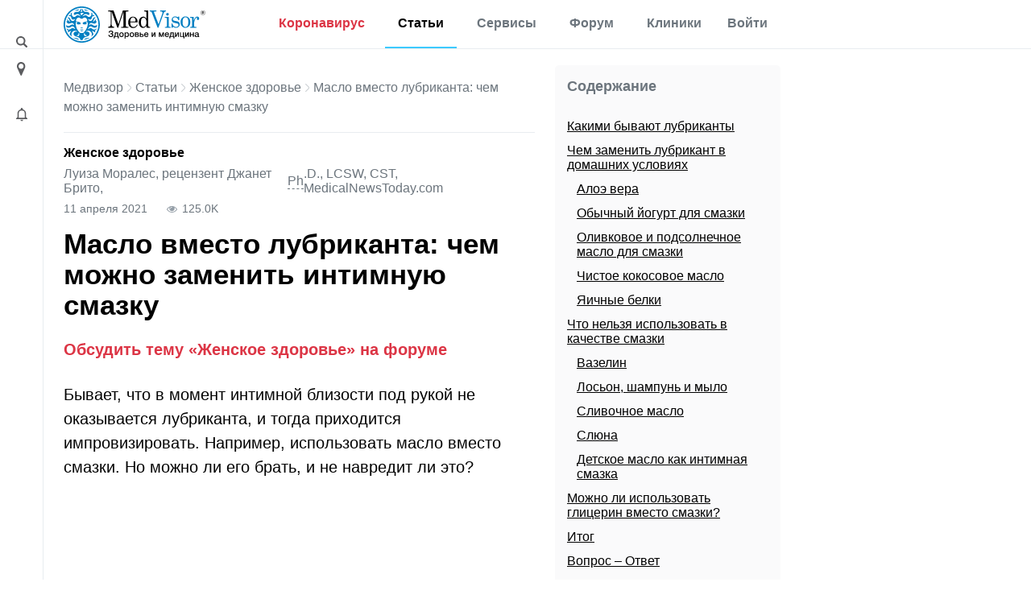

--- FILE ---
content_type: text/html; charset=UTF-8
request_url: https://medvisor.ru/articles/zhenskoe-zdorove/maslo-vmesto-lubrikanta/
body_size: 18229
content:
<!doctype html><html lang="ru"><head><meta name="viewport" content="width=device-width, initial-scale=1"><title>Можно ли использовать масло вместо смазки?

</title><link rel="dns-prefetch" href="https://hb.bizmrg.com/"><!-- Yandex.Metrika counter --> <script data-skip-moving="true" async> (function(m,e,t,r,i,k,a){m[i]=m[i]||function(){(m[i].a=m[i].a||[]).push(arguments)}; m[i].l=1*new Date();k=e.createElement(t),a=e.getElementsByTagName(t)[0],k.async=1,k.src=r,a.parentNode.insertBefore(k,a)}) (window, document, "script", "/local/include_area/yandex/tag.js", "ym"); ym(52143409, "init", { clickmap:true, trackLinks:true, accurateTrackBounce:true, webvisor:true }); </script> <noscript><div><img src="https://mc.yandex.ru/watch/52143409" style="position:absolute; left:-9999px;" alt="" /></div></noscript> <!-- /Yandex.Metrika counter --><script data-skip-moving=true async src="//sjsmartcontent.org/static/plugin-site/js/sjplugin.js" data-site="6izx"></script>        <meta http-equiv="Content-Type" content="text/html; charset=UTF-8" /><meta name="description" content="Бывает, что в момент интимной близости под рукой не оказывается лубриканта, и тогда приходится импровизировать. Например, использовать масло вместо смазки. Но можно ли его брать, и не навредит ли это?" /><link rel="canonical" href="https://medvisor.ru/articles/zhenskoe-zdorove/maslo-vmesto-lubrikanta/" /><script data-skip-moving="true">(function(w, d) {var v = w.frameCacheVars = {"CACHE_MODE":"HTMLCACHE","storageBlocks":[],"dynamicBlocks":{"headerMenu":"d41d8cd98f00","LkGdQn":"92858e343ab0","W4WHwB":"3e645616e687","onKeLo":"85cb4e4bd625","CO10sC":"57e9a17f981e","djh4n9":"be378d148b2a","topBanner":"d41d8cd98f00","IjWcdm":"86c2e3bc3162","nFDmaA":"5f514d2cee43","7DqYyc":"b731fe41eeab","KlRukS":"850faa861e10","mFNZSU":"6f1eb668d5ef","6jNSi2":"d41d8cd98f00","topBanner3":"d41d8cd98f00","topBanner2":"d41d8cd98f00","XEVOpk":"6c1a9773eff7","g8taYv":"43aa2f1c7db1"},"AUTO_UPDATE":true,"AUTO_UPDATE_TTL":120,"version":2};var inv = false;if (v.AUTO_UPDATE === false){if (v.AUTO_UPDATE_TTL && v.AUTO_UPDATE_TTL > 0){var lm = Date.parse(d.lastModified);if (!isNaN(lm)){var td = new Date().getTime();if ((lm + v.AUTO_UPDATE_TTL * 1000) >= td){w.frameRequestStart = false;w.preventAutoUpdate = true;return;}inv = true;}}else{w.frameRequestStart = false;w.preventAutoUpdate = true;return;}}var r = w.XMLHttpRequest ? new XMLHttpRequest() : (w.ActiveXObject ? new w.ActiveXObject("Microsoft.XMLHTTP") : null);if (!r) { return; }w.frameRequestStart = true;var m = v.CACHE_MODE; var l = w.location; var x = new Date().getTime();var q = "?bxrand=" + x + (l.search.length > 0 ? "&" + l.search.substring(1) : "");var u = l.protocol + "//" + l.host + l.pathname + q;r.open("GET", u, true);r.setRequestHeader("BX-ACTION-TYPE", "get_dynamic");r.setRequestHeader("X-Bitrix-Composite", "get_dynamic");r.setRequestHeader("BX-CACHE-MODE", m);r.setRequestHeader("BX-CACHE-BLOCKS", v.dynamicBlocks ? JSON.stringify(v.dynamicBlocks) : "");if (inv){r.setRequestHeader("BX-INVALIDATE-CACHE", "Y");}try { r.setRequestHeader("BX-REF", d.referrer || "");} catch(e) {}if (m === "APPCACHE"){r.setRequestHeader("BX-APPCACHE-PARAMS", JSON.stringify(v.PARAMS));r.setRequestHeader("BX-APPCACHE-URL", v.PAGE_URL ? v.PAGE_URL : "");}r.onreadystatechange = function() {if (r.readyState != 4) { return; }var a = r.getResponseHeader("BX-RAND");var b = w.BX && w.BX.frameCache ? w.BX.frameCache : false;if (a != x || !((r.status >= 200 && r.status < 300) || r.status === 304 || r.status === 1223 || r.status === 0)){var f = {error:true, reason:a!=x?"bad_rand":"bad_status", url:u, xhr:r, status:r.status};if (w.BX && w.BX.ready && b){BX.ready(function() {setTimeout(function(){BX.onCustomEvent("onFrameDataRequestFail", [f]);}, 0);});}w.frameRequestFail = f;return;}if (b){b.onFrameDataReceived(r.responseText);if (!w.frameUpdateInvoked){b.update(false);}w.frameUpdateInvoked = true;}else{w.frameDataString = r.responseText;}};r.send();var p = w.performance;if (p && p.addEventListener && p.getEntries && p.setResourceTimingBufferSize){var e = 'resourcetimingbufferfull';var h = function() {if (w.BX && w.BX.frameCache && w.BX.frameCache.frameDataInserted){p.removeEventListener(e, h);}else {p.setResourceTimingBufferSize(p.getEntries().length + 50);}};p.addEventListener(e, h);}})(window, document);</script><script data-skip-moving="true">(function(w, d, n) {var cl = "bx-core";var ht = d.documentElement;var htc = ht ? ht.className : undefined;if (htc === undefined || htc.indexOf(cl) !== -1){return;}var ua = n.userAgent;if (/(iPad;)|(iPhone;)/i.test(ua)){cl += " bx-ios";}else if (/Windows/i.test(ua)){cl += ' bx-win';}else if (/Macintosh/i.test(ua)){cl += " bx-mac";}else if (/Linux/i.test(ua) && !/Android/i.test(ua)){cl += " bx-linux";}else if (/Android/i.test(ua)){cl += " bx-android";}cl += (/(ipad|iphone|android|mobile|touch)/i.test(ua) ? " bx-touch" : " bx-no-touch");cl += w.devicePixelRatio && w.devicePixelRatio >= 2? " bx-retina": " bx-no-retina";if (/AppleWebKit/.test(ua)){cl += " bx-chrome";}else if (/Opera/.test(ua)){cl += " bx-opera";}else if (/Firefox/.test(ua)){cl += " bx-firefox";}ht.className = htc ? htc + " " + cl : cl;})(window, document, navigator);</script><link href="/bitrix/cache/css/s1/main/page_7c7a22621b65fd7deb66382048fd646a/page_7c7a22621b65fd7deb66382048fd646a_v1.css?175205655552889"   rel="stylesheet" /><link href="/bitrix/cache/css/s1/main/default_e47bb359df004e8869ee9a7a1896048c/default_e47bb359df004e8869ee9a7a1896048c_v1.css?17520564785086"   rel="stylesheet" /><link href="/bitrix/cache/css/s1/main/template_77498789ec65faebfb5d78594fa2e0f0/template_77498789ec65faebfb5d78594fa2e0f0_v1.css?1752056478415488"   data-template-style="true" rel="stylesheet" /><script type="application/ld+json">{"@context":"https:\/\/schema.org","@type":"FAQPage","mainEntity":[{"@type":"Question","name":"\u041c\u043e\u0436\u043d\u043e \u043b\u0438 \u0431\u0440\u0430\u0442\u044c \u043f\u043e\u0434\u0441\u043e\u043b\u043d\u0435\u0447\u043d\u043e\u0435 \u043c\u0430\u0441\u043b\u043e \u0432\u043c\u0435\u0441\u0442\u043e \u0441\u043c\u0430\u0437\u043a\u0438?","acceptedAnswer":{"@type":"Answer","text":"<p>\r\n\t\u0414\u0430. \u0420\u0430\u0441\u0442\u0438\u0442\u0435\u043b\u044c\u043d\u044b\u0435 \u043c\u0430\u0441\u043b\u0430 (\u043f\u043e\u0434\u0441\u043e\u043b\u043d\u0435\u0447\u043d\u043e\u0435, \u043e\u043b\u0438\u0432\u043a\u043e\u0432\u043e\u0435) \u0432 \u0446\u0435\u043b\u043e\u043c \u043f\u043e\u0434\u0445\u043e\u0434\u044f\u0442 \u0432 \u043a\u0430\u0447\u0435\u0441\u0442\u0432\u0435 \u0438\u043d\u0442\u0438\u043c\u043d\u043e\u0439 \u0441\u043c\u0430\u0437\u043a\u0438. \u041e\u0434\u043d\u0430\u043a\u043e&nbsp;\u043f\u043e\u0441\u043b\u0435 \u0441\u0435\u043a\u0441\u0430 \u0440\u0435\u043a\u043e\u043c\u0435\u043d\u0434\u0443\u0435\u0442\u0441\u044f \u0442\u0449\u0430\u0442\u0435\u043b\u044c\u043d\u043e \u0432\u044b\u043c\u044b\u0442\u044c \u043f\u043e\u043b\u043e\u0432\u044b\u0435 \u043e\u0440\u0433\u0430\u043d\u044b, \u043f\u043e\u0441\u043a\u043e\u043b\u044c\u043a\u0443 \u0440\u0430\u0441\u0442\u0438\u0442\u0435\u043b\u044c\u043d\u044b\u0435 \u043c\u0430\u0441\u043b\u0430 \u0437\u0430\u043a\u0443\u043f\u043e\u0440\u0438\u0432\u0430\u044e\u0442 \u043f\u043e\u0440\u044b \u0438 \u043c\u043e\u0433\u0443\u0442 \u0441\u043f\u0440\u043e\u0432\u043e\u0446\u0438\u0440\u043e\u0432\u0430\u0442\u044c \u0432\u043e\u0441\u043f\u0430\u043b\u0435\u043d\u0438\u0435\r\n<\/p>"}},{"@type":"Question","name":"\u0427\u0442\u043e \u043c\u043e\u0436\u043d\u043e \u0431\u0440\u0430\u0442\u044c \u0432\u043c\u0435\u0441\u0442\u043e \u043b\u0443\u0431\u0440\u0438\u043a\u0430\u043d\u0442\u0430?","acceptedAnswer":{"@type":"Answer","text":"<p>\r\n\t\u041d\u0438 \u043e\u0434\u043d\u043e \u043f\u043e\u0434\u0440\u0443\u0447\u043d\u043e\u0435 \u0441\u0440\u0435\u0434\u0441\u0442\u0432\u043e \u0434\u043b\u044f \u0438\u043d\u0442\u0438\u043c\u043d\u043e\u0439 \u0441\u043c\u0430\u0437\u043a\u0438 \u043d\u0435 \u0441\u0440\u0430\u0432\u043d\u0438\u0442\u0441\u044f \u0441 \u0430\u043f\u0442\u0435\u0447\u043d\u044b\u043c \u043b\u0443\u0431\u0440\u0438\u043a\u0430\u043d\u0442\u043e\u043c, \u043f\u043e\u0441\u043a\u043e\u043b\u044c\u043a\u0443 \u043a\u0430\u0436\u0434\u043e\u0435 \u0438\u0437 \u043d\u0438\u0445 \u0438\u043c\u0435\u0435\u0442 \u043e\u043f\u0440\u0435\u0434\u0435\u043b\u0435\u043d\u043d\u044b\u0435 \u0440\u0438\u0441\u043a\u0438. \u041d\u0430\u0438\u0431\u043e\u043b\u0435\u0435 \u0447\u0430\u0441\u0442\u043e \u043f\u0440\u0438\u043c\u0435\u043d\u044f\u044e\u0442\u0441\u044f: \u0441\u043b\u044e\u043d\u0430, \u0440\u0430\u0441\u0442\u0438\u0442\u0435\u043b\u044c\u043d\u044b\u0435 \u043c\u0430\u0441\u043b\u0430 (\u043a\u043e\u043a\u043e\u0441\u043e\u0432\u043e\u0435, \u043e\u043b\u0438\u0432\u043a\u043e\u0432\u043e\u0435, \u043f\u043e\u0434\u0441\u043e\u043b\u043d\u0435\u0447\u043d\u043e\u0435), \u0439\u043e\u0433\u0443\u0440\u0442, \u0430\u043b\u043e\u044d \u0432\u0435\u0440\u0430 \u0438\u043b\u0438 \u0435\u0433\u043e \u044d\u043a\u0441\u0442\u0440\u0430\u043a\u0442\u044b (\u043d\u0435 \u043d\u0430 \u0441\u043f\u0438\u0440\u0442\u043e\u0432\u043e\u0439 \u043e\u0441\u043d\u043e\u0432\u0435!), \u0434\u0435\u0442\u0441\u043a\u0438\u0439 \u043b\u043e\u0441\u044c\u043e\u043d\r\n<\/p>"}},{"@type":"Question","name":"\u041a\u0443\u0434\u0430 \u043c\u0430\u0437\u0430\u0442\u044c \u043b\u0443\u0431\u0440\u0438\u043a\u0430\u043d\u0442?","acceptedAnswer":{"@type":"Answer","text":"<p>\r\n\t\u0418\u043d\u0442\u0438\u043c\u043d\u0443\u044e \u0441\u043c\u0430\u0437\u043a\u0443 \u043d\u0430\u043d\u043e\u0441\u044f\u0442 \u043d\u0435\u043f\u043e\u0441\u0440\u0435\u0434\u0441\u0442\u0432\u0435\u043d\u043d\u043e \u043d\u0430 \u0433\u0435\u043d\u0438\u0442\u0430\u043b\u0438\u0438: \u043f\u0435\u043d\u0438\u0441 \u0441\u043b\u0435\u0434\u0443\u0435\u0442 \u0441\u043c\u0430\u0437\u0430\u0442\u044c \u043f\u043e \u0432\u0441\u0435\u0439 \u0434\u043b\u0438\u043d\u0435, \u0432\u043b\u0430\u0433\u0430\u043b\u0438\u0449\u0435 \u043d\u0435 \u0442\u043e\u043b\u044c\u043a\u043e \u0438\u0437\u043d\u0443\u0442\u0440\u0438, \u043d\u043e \u0438 \u0441\u043d\u0430\u0440\u0443\u0436\u0438\r\n<\/p>"}},{"@type":"Question","name":"\u041a\u0430\u043a\u0438\u0435 \u0438\u043d\u0442\u0438\u043c\u043d\u044b\u0435 \u0441\u043c\u0430\u0437\u043a\u0438 \u043b\u0443\u0447\u0448\u0435 \u0438\u0441\u043f\u043e\u043b\u044c\u0437\u043e\u0432\u0430\u0442\u044c?","acceptedAnswer":{"@type":"Answer","text":"<p>\r\n\t\u041d\u0430\u0438\u0431\u043e\u043b\u0435\u0435 \u0431\u0435\u0437\u043e\u043f\u0430\u0441\u043d\u044b \u0438 \u0443\u0434\u043e\u0431\u043d\u044b \u043b\u0443\u0431\u0440\u0438\u043a\u0430\u043d\u0442\u044b \u043d\u0430 \u0432\u043e\u0434\u043d\u043e\u0439 \u043e\u0441\u043d\u043e\u0432\u0435 \u0432 \u0432\u0438\u0434\u0435 \u0433\u0435\u043b\u0435\u0439. \u041e\u043d\u0438 \u043d\u0435 \u0430\u0433\u0440\u0435\u0441\u0441\u0438\u0432\u043d\u044b \u043a \u043b\u0430\u0442\u0435\u043a\u0441\u0443, \u043b\u0435\u0433\u043a\u043e \u0441\u043c\u044b\u0432\u0430\u044e\u0442\u0441\u044f \u0438 \u043d\u0435 \u0437\u0430\u0431\u0438\u0432\u0430\u044e\u0442 \u043f\u043e\u0440\u044b. \u0415\u0434\u0438\u043d\u0441\u0442\u0432\u0435\u043d\u043d\u0430\u044f \u043f\u0440\u043e\u0431\u043b\u0435\u043c\u0430 - \u0431\u044b\u0441\u0442\u0440\u043e\u0435 \u0432\u044b\u0441\u044b\u0445\u0430\u043d\u0438\u0435 \u043f\u0440\u0438 \u0434\u043b\u0438\u0442\u0435\u043b\u044c\u043d\u043e\u043c \u043f\u043e\u043b\u043e\u0432\u043e\u043c \u0430\u043a\u0442\u0435, \u0438\u0437-\u0437\u0430 \u0447\u0435\u0433\u043e \u0442\u0440\u0435\u0431\u0443\u0435\u0442\u0441\u044f \u043f\u0435\u0440\u0438\u043e\u0434\u0438\u0447\u0435\u0441\u043a\u043e\u0435 \u043e\u0431\u043d\u043e\u0432\u043b\u0435\u043d\u0438\u0435\r\n<\/p>"}}]}</script><link rel="amphtml" href="https://medvisor.ru/amp/articles/zhenskoe-zdorove/maslo-vmesto-lubrikanta/"><link href="/local/templates/main/assets/fonts/fonts.min.css"><link rel="preconnect" href="https://fonts.gstatic.com" crossorigin><link rel="preconnect" href="https://fonts.googleapis.com"></head><body class="body--site page page_ru page_main  "><header class="header" id="top"><div class="container-fluid"><div class="row"><div class="row__left"><div class="content"><i style="margin-top:3px" class="ico ico-loupe ico-big ico--area bl search__top-trigger"></i></div></div><div class="container container__main"><div class="header__inner"><div class="row justify-content-between w100 no-gutters position-relative col__menu-top"><div class="search__top-container search__top-container--hidden w0"><div class="search__top" id="top-search"><form action="/search/"><input class="search__top-input" id="top-search-input" type="text" name="q" value="" autocomplete="off" placeholder="Искать" /><input name="s" class="hidden" type="submit" value="Искать" /></form><i class="ico ico-close search__top-trigger search__top-close"></i></div></div><div class="col-auto"><div class="menu__logo"><a href="/" class="menu__logo-link"><img class="menu__logo-image" alt="MedVisor — Здоровье и медицина" title="MedVisor — Здоровье и медицина" width="176" height="45" src="/local/templates/main/assets/images/logo/logo-r.svg"></a><span class="menu__logo-text"></span></div></div><div class="col-auto d-flex d-md-none"><div class="h-100 d-flex align-items-center"><i class="search__top-trigger ico ico-menu-search mr-1"></i><i class="menu__top-trigger ico ico-burger"></i></div></div><div class="col-24 col-md-auto menu__top-col modal__mobile"><div class="container"><div class="d-flex d-md-none mt-1 py-3 border-top"><div class="menu__top-location-trigger location-trigger"><div id="bxdynamic_headerMenu_start" style="display:none"></div><div id="bxdynamic_headerMenu_end" style="display:none"></div></div></div><nav class="menu__top"><i class="ico ico-menu-close menu__top-close modal__mobile-close"></i><div class="menu__top-item menu__top-item--dropdown"><div id="bxdynamic_LkGdQn_start" style="display:none"></div><a href="/covid-19/" class="menu__top-link" style="color:#dc3545;">Коронавирус</a><a href="#" class="submenu__top-next"></a><div id="bxdynamic_LkGdQn_end" style="display:none"></div>							<div class="menu__top-dropdown"><ul class="menu__top-submenu"><li class="menu__top-subitem"><a href="/covid-19/" class="menu__top-sublink">Полезная информация</a></li><li class="menu__top-subitem"><a href="/covid-19/monitor/" class="menu__top-sublink">Мониторинг</a></li><li class="menu__top-subitem"><a href="/covid-19/monitor/russia/" class="menu__top-sublink">Мониторинг по России</a></li></ul></div></div><div class="menu__top-item menu__top-item--dropdown"><div id="bxdynamic_W4WHwB_start" style="display:none"></div><a href="/" class="menu__top-link active">Статьи</a><a href="#" class="submenu__top-next"></a><div id="bxdynamic_W4WHwB_end" style="display:none"></div>							<div class="menu__top-dropdown"><ul class="menu__top-submenu"><li class="menu__top-subitem"><a href="/articles/privivki/" class="menu__top-sublink">Прививки</a></li><li class="menu__top-subitem"><a href="/articles/allergii/" class="menu__top-sublink">Аллергии</a></li><li class="menu__top-subitem"><a href="/articles/diabet/" class="menu__top-sublink">Диабет</a></li><li class="menu__top-subitem"><a href="/articles/migren/" class="menu__top-sublink">Мигрень</a></li><li class="menu__top-subitem menu__top-subitem--divide"><a href="/articles/" class="menu__top-sublink active btn-border fs-small">Еще 35 разделов</a></li><li class="menu__top-subitem"><a href="/articles/" class="menu__top-sublink active">Статьи</a></li><li class="menu__top-subitem"><a href="/pervaya-pomoshch/" class="menu__top-sublink">Первая помощь</a></li><li class="menu__top-subitem"><a href="/rezultaty-analizov/" class="menu__top-sublink">Результаты анализов</a></li><li class="menu__top-subitem"><a href="/news/" class="menu__top-sublink">Новости</a></li></ul></div></div><div class="menu__top-item menu__top-item--dropdown"><div id="bxdynamic_onKeLo_start" style="display:none"></div><a href="/services/" class="menu__top-link">Сервисы</a><a href="#" class="submenu__top-next"></a><div id="bxdynamic_onKeLo_end" style="display:none"></div>							<div class="menu__top-dropdown"><ul class="menu__top-submenu"><li class="menu__top-subitem"><a href="/services/procent-zhira-v-tele/" class="menu__top-sublink">Калькулятор процента жира в теле</a></li><li class="menu__top-subitem"><a href="/services/navy-procent-zhira-v-tele/" class="menu__top-sublink">Калькулятор для определения процента жира по методу ВМС США</a></li><li class="menu__top-subitem"><a href="/services/kalkulyator-velichiny-osnovnogo-obmena/" class="menu__top-sublink">Калькулятор основного обмена веществ</a></li><li class="menu__top-subitem"><a href="/services/kalkulyator-korrektirovki-dosi-insulina/" class="menu__top-sublink">Калькулятор корректировки дозы инсулина</a></li><li class="menu__top-subitem menu__top-subitem--divide"><a href="/services/" class="menu__top-sublink btn-border fs-small">Еще 17 сервисов</a></li><li class="menu__top-subitem"><a href="/analyzes/" class="menu__top-sublink">Расшифровка анализов онлайн</a></li></ul></div></div><div class="menu__top-item"><div id="bxdynamic_CO10sC_start" style="display:none"></div><a href="/forum/" class="menu__top-link">Форум</a><div id="bxdynamic_CO10sC_end" style="display:none"></div>					</div><div class="menu__top-item"><div id="bxdynamic_djh4n9_start" style="display:none"></div><a href="/tomsk/hospitals/" class="menu__top-link">Клиники</a><div id="bxdynamic_djh4n9_end" style="display:none"></div>					</div></nav><div class="menu__top menu__top-auth-link"><div class="menu__top-item"><a href="#" class="menu__top-link js-auth-form-trigger">Войти</a></div></div></div></div></div></div></div><div class="row__right"></div></div></div></header><main class="page__main"><div class="container-fluid h-100"><div class="row h-100"><div class="row__left"><div class="content"><i class="ico ico-location ico-big ico--area bl location-trigger"></i><i class="ico ico-bell ico--area ico-big bl"></i></div><a href="#top" class="scroll-top"><span class="scroll-top-button"><span>наверх</span></span></a></div><div class="container container__main pb-5"><!--noindex--><div class="city-select__wrapper notCover modal__mobile"><img style="width:100%;height:auto;" alt="Местоположение" src="/local/templates/main/assets/images/ui/img_preloader.svg"></div><!--/noindex--><div class="user__form-wrapper js-user-form-wrapper notCover modal__mobile"><div class="container"><i class="ico ico-menu-close modal__mobile-close"></i><div class="user__form js-user-form-placeholder"></div><img class="js-user-form-loader" alt="Войти в аккуант" style="display:none;width:100%;height:auto;" src="/local/templates/main/assets/images/ui/img_preloader.svg"></div></div><section class="page__content"><div class="page__inner "><div class="row"><div class="col-24"><div id="bxdynamic_topBanner_start" style="display:none"></div><div id="bxdynamic_topBanner_end" style="display:none"></div>                                                                    </div></div><div class="row"><div class="col-24"></div></div><div class="row"><div class="col-24 col-lg-16"><div class="mb-3"></div><div class="breadcrumb"><div class="breadcrumb-item"><a class="breadcrumb-link" href="/" title="Медвизор">Медвизор</a></div><div class="breadcrumb-item"><i class="ico ico-right"></i><a class="breadcrumb-link" href="/articles/" title="Статьи">Статьи</a></div><div class="breadcrumb-item"><i class="ico ico-right"></i><a class="breadcrumb-link" href="/articles/zhenskoe-zdorove/" title="Женское здоровье">Женское здоровье</a></div><div class="breadcrumb-item"><i class="ico ico-right"></i>Масло вместо лубриканта: чем можно заменить интимную смазку</div></div><script type="application/ld+json">{"@context":"http:\/\/schema.org","@type":"BreadcrumbList","itemListElement":[[{"@type":"ListItem","position":0,"item":{"@id":"https:\/\/medvisor.ru\/","name":"Главная"}},{"@type":"ListItem","position":1,"item":{"@id":"https:\/\/medvisor.ru\/articles\/","name":"Статьи"}},{"@type":"ListItem","position":2,"item":{"@id":"https:\/\/medvisor.ru\/articles\/zhenskoe-zdorove\/","name":"Женское здоровье"}},{"@type":"ListItem","position":3,"item":{"@id":"https:\/\/medvisor.ru\/articles\/zhenskoe-zdorove\/maslo-vmesto-lubrikanta\/","name":"Масло вместо лубриканта: чем можно заменить интимную смазку"}}]]}</script>                                                                                    <!--vocabulary_zone--><div class="article__detail-header section__before-title"><a href="/articles/zhenskoe-zdorove/" class="article__detail-header-item article__detail-section"> Женское здоровье</a><div class="article__detail-header-item article__detail-author">
							Луиза Моралес, рецензент Джанет Брито, <span class="abvr" data-toggle="tooltip" data-html="true" title="водородный показатель">Ph</span>.D., LCSW, CST, MedicalNewsToday.com									</div><div class="article__detail-header-item"><div id="bxdynamic_IjWcdm_start" style="display:none"></div>11 апреля 2021<div id="bxdynamic_IjWcdm_end" style="display:none"></div></div><div class="article__detail-header-item"><i class="ico ico-visit"></i><div id="bxdynamic_nFDmaA_start" style="display:none"></div>125.0K<div id="bxdynamic_nFDmaA_end" style="display:none"></div></div></div><h1 class="page__title">Масло вместо лубриканта: чем можно заменить интимную смазку</h1><!--/vocabulary_zone--><script type="application/ld+json">{"@context":"http:\/\/schema.org","@type":"Article","@id":"75549","url":"https:\/\/medvisor.ru\/articles\/zhenskoe-zdorove\/maslo-vmesto-lubrikanta\/#articleContent","mainEntityOfPage":{"@type":"WebPage","@id":"https:\/\/medvisor.ru\/articles\/zhenskoe-zdorove\/maslo-vmesto-lubrikanta\/#articleContent"},"name":"Масло вместо лубриканта: чем можно заменить интимную смазку","headline":" Масло вместо лубриканта: чем можно заменить интимную смазку","datePublished":"2021-04-11T14:35:20+05:00","dateModified":"2023-10-03T11:53:19+05:00","author":{"@type":"Person","name":"Редакция МедВизор"},"publisher":{"@type":"Organization","name":"medvisor.ru","logo":{"@type":"ImageObject","url":"https:\/\/medvisor.ru\/local\/templates\/main\/assets\/images\/logo\/logo.png"}},"audio":{"@context":"http:\/\/schema.org","@type":"AudioObject","contentUrl":null,"description":"Аудиоверсия статьи «Масло вместо лубриканта: чем можно заменить интимную смазку»","encodingFormat":"","name":"Масло вместо лубриканта: чем можно заменить интимную смазку"},"image":"https:\/\/hb.bizmrg.com\/medvisor.ru\/iblock\/206\/206922f8bedb01adbfaef6e7ad1b60f3\/9a848d77d1d619c2d81c0f9565b4b7af.jpg","about":["Таз","Вагиноз","Женское здоровье","ЗППП","Инфекции","Сексуальное здоровье"]}</script><div class="article__detail article__storage" data-id="75549"><div class="article__detail-topblock"><div class="article__detail-topblock-wrapper"><div class="article__detail-topblock-title"><span>Содержание</span> <a href="#" class="article__detail-topblock-trigger">[ скрыть ]</a></div><div class="article__detail-topblock-content"><ul class="article__detail-anchors"><li class="item-2"><a href="#paragraph-1">Какими бывают лубриканты</a></li><li class="item-2"><a href="#paragraph-2">Чем заменить лубрикант в домашних условиях</a><ul style="margin-top: 12px;padding-left: 12px;"><li class="item-2"><a href="#paragraph-3">Алоэ вера</a><li class="item-2"><a href="#paragraph-4">Обычный йогурт для смазки</a><li class="item-2"><a href="#paragraph-5">Оливковое и подсолнечное масло для смазки</a><li class="item-2"><a href="#paragraph-6">Чистое кокосовое масло</a><li class="item-2"><a href="#paragraph-7">Яичные белки</a></ul></li><li class="item-2"><a href="#paragraph-8">Что нельзя использовать в качестве смазки</a><ul style="margin-top: 12px;padding-left: 12px;"><li class="item-2"><a href="#paragraph-9">Вазелин</a><li class="item-2"><a href="#paragraph-10">Лосьон, шампунь и мыло</a><li class="item-2"><a href="#paragraph-11">Сливочное масло</a><li class="item-2"><a href="#paragraph-12">Слюна</a><li class="item-2"><a href="#paragraph-13">Детское масло как интимная смазка</a></ul></li><li class="item-2"><a href="#paragraph-14">Можно ли использовать глицерин вместо смазки?</a></li><li class="item-2"><a href="#paragraph-15">Итог</a></li><li class="item-2"><a href="#paragraph-16">Вопрос – Ответ</a></li></ul>    <div class="article__detail-subblock"><div class="article__detail-subblock-line"><a href="#video75596" onclick="reachGoal('Клик по Содержанию');" class="article__detail-ico-link"><i class="ico ico-youtube bl"></i><span>Масло вместо лубриканта: чем можно заменить интимную смазку</span></a></div></div><div class="article__detail-subblock"><div class="article__detail-subblock-line"><a href="#articles__recommend" class="article__detail-ico-link article__detail-ico-link-red" onclick="reachGoal('Клик по Содержанию');"><i class="ico ico-hot-menu bl"></i><span>Рекомендуем</span></a></div><div class="article__detail-subblock-line"><a href="#readmore" class="article__detail-ico-link" onclick="reachGoal('Клик по Содержанию');"><i class="ico ico-readmore bl"></i><span>Еще статьи по теме Женское здоровье</span></a></div><div class="article__detail-subblock-line"><a href="#comment" onclick="reachGoal('Клик по Содержанию');" class="article__detail-ico-link js-article__detail-comment-link"><i class="ico ico-comment-dark bl"></i><span>Комментарии</span></a></div><div class="article__detail-subblock-line"><a href="/forum/?stag%5B0%5D=diagnostika_taz&stag%5B1%5D=vaginoz&stag%5B2%5D=zhenskoe-zdorove&stag%5B3%5D=zppp&stag%5B4%5D=infektsii&stag%5B5%5D=seksualnoe-zdorove&sname=%D0%96%D0%B5%D0%BD%D1%81%D0%BA%D0%BE%D0%B5+%D0%B7%D0%B4%D0%BE%D1%80%D0%BE%D0%B2%D1%8C%D0%B5"  onclick="reachGoal('click_on_forum2');" target="_blank" class="article__detail-ico-link"><i class="ico ico-forum bl"></i><span>Обсудить тему «Женское здоровье» на форуме</span></a></div></div></div></div></div><div id="articleContent" class="article__detail-body section__detail"><div class="forum-link-block my-3"><a class="text-danger" onclick="reachGoal('click_on_forum');" target="_blank" style="font-weight: bold;" href="/forum/?stag%5B0%5D=diagnostika_taz&stag%5B1%5D=vaginoz&stag%5B2%5D=zhenskoe-zdorove&stag%5B3%5D=zppp&stag%5B4%5D=infektsii&stag%5B5%5D=seksualnoe-zdorove&sname=%D0%96%D0%B5%D0%BD%D1%81%D0%BA%D0%BE%D0%B5+%D0%B7%D0%B4%D0%BE%D1%80%D0%BE%D0%B2%D1%8C%D0%B5">Обсудить тему «Женское здоровье» на форуме</a></div><p>
	 Бывает, что в момент интимной близости под рукой не оказывается лубриканта, и тогда приходится импровизировать. Например, использовать масло вместо смазки. Но можно ли его брать, и не навредит ли это?<br></p><p></p><div><img  width="685" alt="можно ли использовать масло вместо смазки"  src="/local/templates/main/assets/images/ui/img_preloader.svg" data-lazy="1" data-src="https://hb.bizmrg.com/medvisor.ru/medialibrary/749/7493fcca21857f006e7ee301d99974d2/a0e08ebcf229c7d91000d485c62e51fe.jpg"  height="458" title="масло для смазки"><p class="image-description">
		 Designed by azerbaijan_stockers/Freepik
	</p></div><p></p><p class="kwgvchbtndrjeoap5fc8ddd443efb">Источник: <a href="https://medvisor.ru/articles/zhenskoe-zdorove/maslo-vmesto-lubrikanta/">https://medvisor.ru/articles/zhenskoe-zdorove/maslo-vmesto-lubrikanta/</a></p><div id="yandex_rtb_R-A-562012-18"></div><h2>
Какими бывают лубриканты </h2><p>
	 Надо сказать, что все специализированные смазки для полового акта или мастурбации делаются на основе всего трех веществ:
</p><p></p><ol><li><p>
		 Вода. Лубриканты на ее основе нейтральны к латексным презервативам и секс-игрушкам, безопасны, но довольно быстро высыхают и расходуются;
	</p></li><li><p>
		 Силикон. Такие смазки также не вредят латексу при барьерной контрацепции, но могут быть агрессивны к силиконовым секс-игрушкам;
	</p></li><li><p>
		 Масло. Этот вид смазок, как правило, делается на основе именно растительных массажных масел. Хорошо смазывает, долго не впитывается и не высыхает, но есть существенный недостаток: разрушает латекс и силикон. Поэтому лучше всего использовать их при незащищенном половом акте.
	</p></li></ol><p></p><div class="quote-1"><strong>Читайте также: </strong><a target="_blank" href="/articles/allergii/allergiya-na-spermu/">﻿Чувствительность к белкам мужской спермы: как опознать и вылечить</a></div><br><h2>
Чем заменить лубрикант в домашних условиях </h2><p>
	 В качестве альтернативы специализированной смазке могут служить:
</p><h3>
Алоэ вера </h3><p>
	 Гели с алоэ вера на водной основе помогают увлажнить кожу и одновременно снять раздражение. По консистенции, как правило, почти не отличаются от лубрикантов.
</p><p>
	 Однако абсолютно точно не подойдут лосьоны с алоэ вера на спиртовой основе и с прочими компонентами. Проверяйте состав!
</p><h3>
Обычный йогурт для смазки </h3><p>
	 Интересная альтернатива, но абсолютно непроверенная клинически. Все данные об использовании йогурта сводятся к личному опыту некоторых пар, поэтому мы его не рекомендуем.
</p><p></p><div class="quote-1"><span style="font-family: Arial, sans-serif;">Несмотря на отсутствие научных данных о пользе йогурта в качестве смазки, </span><!--noindex--><a href="https://medvisor.ru/redirect.php?link=https%3A%2F%2Fwww.ncbi.nlm.nih.gov%2Fpmc%2Farticles%2FPMC4803919%2F&h=56d03ecfbe54edef752485a4000dd625" rel="nofollow"  style="font-family: Arial, sans-serif;" target="_blank">есть исследования</a><!--/noindex--><span style="font-family: Arial, sans-serif;"> его терапевтического <a target="_blank" href="/articles/zhenskoe-zdorove/molochnitsa-prichiny-i-lechenie/">воздействия при лечении молочницы</a>. Правда, противогрибковый препарат клотримазол всё равно оказался эффективнее. Так что использовать кисломолочную продукцию для полового акта мы бы не рекомендовали</span></div><p></p><h3>
Оливковое и подсолнечное масло для смазки </h3><p>
	 Логично использовать альтернативу масляным лубрикантам, просто взяв обычное растительное масло – либо оливковое, либо подсолнечное. Однако есть одна проблема: их непросто смыть. А сделать это нужно обязательно, иначе забьются поры и может начаться воспаление.
</p><p></p><div class="quote-1"><span style="font-family: Arial, sans-serif;">Разумеется, растительное масло не следует использовать со средствами барьерной контрацепции – латекс будет попросту разъеден</span></div><p></p><h3>
Чистое кокосовое масло </h3><p>
	 У кокосового масла есть одно преимущество перед оливковым: 
	<!--noindex--><a href="https://medvisor.ru/redirect.php?link=https%3A%2F%2Fwww.ncbi.nlm.nih.gov%2Fpmc%2Farticles%2FPMC6335493%2F&h=13ce9966fddc221141a1fc55494ffa3d" rel="nofollow"  target="_blank">противовоспалительные свойства</a><!--/noindex--> для кожи. К тому же запах гораздо приятнее.
</p><p>
	 Недостаток ровно тот же самый: не подходит для использования вместе с презервативами.
</p><h3>
Яичные белки </h3><p>
	 Ещё одно средство из разряда «народных» и «домашних». Некоторые его используют, потому что считают сырые белки похожими по консистенции на влагалищную смазку.
</p><p>
	 Не решимся вам их рекомендовать, так как не уверены, что оно того стоит. Кто будет сидеть и отделять белки от желтков перед сексом? И кроме того всегда есть опасность занести патогенную микрофлору прямиком во влагалище.
</p><p></p><div><img  width="685" alt="интимная смазка в домашних условиях"  src="/local/templates/main/assets/images/ui/img_preloader.svg" data-lazy="1" data-src="https://hb.bizmrg.com/medvisor.ru/medialibrary/2c3/2c3371ec5eb99ec24a7f3ece47419aa7/8c29600594183012ed61c7ca7adb0aa6.jpg"  height="420" title="замена лубриканта в домашних условиях"><p class="image-description">
		 Designed by Freepik; jcomp/Freepik;&nbsp;azerbaijan_stockers/Freepik;&nbsp;Racool_studio/Freepik
	</p></div><p></p><div><sjdiv id="SlickJumpNativeAds-sm09e4"></sjdiv></div><h2>
Что нельзя использовать в качестве смазки </h2><p>
	 Есть некоторые составы, которые кажутся хорошей альтернативой лубрикантам в домашних условиях, но на самом деле они вообще небезопасны. К таковым можно отнести:
</p><h3>
Вазелин</h3><p>
	 Любые кремы на основе вазелина могут спровоцировать вагинальную инфекцию. Некоторые 
	<!--noindex--><a href="https://medvisor.ru/redirect.php?link=https%3A%2F%2Finsights.ovid.com%2Fpubmed%3Fpmid%3D23635677&h=74801e8f675e395fe8428e440e542643" rel="nofollow"  target="_blank">обзорные исследования</a><!--/noindex--> указывают, что у женщин, регулярно использующих вазелин, гораздо чаще развивается бактериальный вагиноз.
</p><p>
	 К тому же, само вещество предназначено только для наружного применения, о чем производитель всегда пишет на упаковке. А это значит никакого вагинального, анального и уж тем более орального секса.
</p><p><div class="quote-1"><strong>Читайте также: </strong><a target="_blank" href="/articles/zhenskoe-zdorove/tservitsit-prichiny-i-lechenie/">Цервицит у женщин - причины и варианты лечения</a></div></p><h3>Лосьон, шампунь и мыло</h3><p>
	 Средства личной гигиены очень агрессивны к влагалищному микробиому. В них есть отдушки и парабены – это консервант, который сушит кожу и&nbsp; 
	<!--noindex--><a href="https://medvisor.ru/redirect.php?link=https%3A%2F%2Fwww.ncbi.nlm.nih.gov%2Fbooks%2FNBK537143%2F&h=fba852a253a0dd55fdf659551eda7a18" rel="nofollow"  target="_blank">провоцирует</a><!--/noindex--> раздражение. При этом любое&nbsp;мыло нарушает бактериальный баланс во влагалище. Ну а там и до генитальных инфекций недалеко.
</p><h3>
Сливочное масло </h3><p>
	 Молочные продукты в целом требуют надлежащего хранения, в противном случае они быстро портятся. В случае, если использовать сливочное масло в качестве смазки и затем плохо помыть гениталии, есть высокий риск бактериальной инфекции.
</p><h3>
Слюна </h3><p>
	 Одно из исследований, в котором 
	<!--noindex--><a href="https://medvisor.ru/redirect.php?link=https%3A%2F%2Fsti.bmj.com%2Fcontent%2F92%2F7%2F532.short&h=24f28b07ca004a1986a28ae6108fc2b4" rel="nofollow"  target="_blank">рассматривались</a><!--/noindex--> гомосексуальные половые акты, показало, что слюна в качестве смазки может стать причиной гонореи. Ещё одна, более старая научная работа, 
	<!--noindex--><a href="https://medvisor.ru/redirect.php?link=https%3A%2F%2Fdeepblue.lib.umich.edu%2Fbitstream%2Fhandle%2F2027.42%2F63382%2F154099903322643901.pdf%3Fsequence%3D1%26isAllowed%3Dy&h=b7db81bf31bd1c70856277189cb1db64" rel="nofollow"  target="_blank">указывала</a><!--/noindex--> на риск вагинального кандидоза при оральном сексе.
</p><p><div class="quote-1"><strong>Читайте также: </strong><a target="_blank" href="/articles/zhenskoe-zdorove/sredstva-kontracepcii-dlya-zhenshchin/">Какие есть средства предохранения для женщин: их преимущества и недостатки</a></div></p><p><div class="quote-1"><strong>Читайте также: </strong><a target="_blank" href="/rezultaty-analizov/analizy-na-skrytye-infektsii/">Как сдавать анализы на скрытые инфекции</a></div></p><h3>Детское масло как интимная смазка</h3><p>
	 Ещё один спорный заменитель лубриканта, который несет потенциальный риск инфицирования. Да, детское масло не содержит парабенов, безопасно для кожи и хорошо увлажняет. Однако в основе лежит всё тот же парафин (вазелиновое масло), пусть и хорошо очищенный.
</p><p></p><div class="quote-1"><span style="font-family: Arial, sans-serif;">При традиционном вагинальном сексе детское масло, возможно, не навредит, поскольку вазелин будет компенсироваться другими компонентами. Однако при анальном половом акте </span><!--noindex--><a href="https://medvisor.ru/redirect.php?link=https%3A%2F%2Fjournals.lww.com%2Fstdjournal%2FFulltext%2F2016%2F07000%2FLubricant_Use_and_Rectal_Chlamydial_and_Gonococcal.5.aspx&h=1eb59840f79a6db128a589001db8a304" rel="nofollow"  style="font-family: Arial, sans-serif;" target="_blank">возникает</a><!--/noindex--><span style="font-family: Arial, sans-serif;"> высокая вероятность занести инфекцию</span></div><h2>Можно ли использовать глицерин вместо смазки? <br></h2><p>
	 Спорный момент с широко распространенным глицерином. Одно время он входил в состав популярных интимных гелей, однако, от него постепенно отказываются. Глицерин отличается влагоудерживающими свойствами и при этом сам может повреждать стенки влагалища, особенно если у вас по каким-то причинам плохо вырабатывается смазка. Как следствие, увеличивается риск ЗППП и грибковых инфекций.&nbsp;
</p><p></p><div class="quote-1"><span style="font-family: Arial, sans-serif;">Выбирайте лубриканты без глицерина в составе, никогда не используйте глицерин вместо смазки или уходовую косметику на его основе</span></div><p></p><div id="yandex_rtb_R-A-562012-14"></div><h2></h2><p></p><h2>
Итог </h2><p>
	 Для интимной близости лучше всё-таки пользоваться специальными интимными смазками на водной или силиконовой основе, особенно если вы не уверены в половом партнере и пользуетесь презервативами.
</p><p>
	 Использовать растительное масло вместо смазки можно, но с осторожностью. Во-первых, оно несовместимо со средствами барьерной контрацепции. Во-вторых, его нужно тщательно смыть, чтобы позже не началось воспаление.
</p><p>
	 Избегайте вазелина, шампуней, мыла и лосьона, а также сливочного масла и слюны в качестве смазки во время секса. Все они являются небезопасными и увеличивают вероятность половой инфекции.
</p><div><sjdiv id="SlickJumpNativeAds-sm09e3"></sjdiv></div><h2>
Вопрос&nbsp;– Ответ </h2><p><div><a class="btn btn-qa" role="button" data-toggle="collapse" data-target="#qaBlock0" href="javascript:void(0)" aria-expanded="false" aria-controls="qaBlock0">
                Можно ли брать подсолнечное масло вместо смазки?
            </a><div class="collapse" id="qaBlock0" aria-expanded="false"><div class="pane-qa"><p>
	Да. Растительные масла (подсолнечное, оливковое) в целом подходят в качестве интимной смазки. Однако&nbsp;после секса рекомендуется тщательно вымыть половые органы, поскольку растительные масла закупоривают поры и могут спровоцировать воспаление
</p></div></div><a class="btn btn-qa" role="button" data-toggle="collapse" data-target="#qaBlock1" href="javascript:void(0)" aria-expanded="false" aria-controls="qaBlock1">
                Что можно брать вместо лубриканта?
            </a><div class="collapse" id="qaBlock1" aria-expanded="false"><div class="pane-qa"><p>
	Ни одно подручное средство для интимной смазки не сравнится с аптечным лубрикантом, поскольку каждое из них имеет определенные риски. Наиболее часто применяются: слюна, растительные масла (кокосовое, оливковое, подсолнечное), йогурт, алоэ вера или его экстракты (не на спиртовой основе!), детский лосьон
</p></div></div><a class="btn btn-qa" role="button" data-toggle="collapse" data-target="#qaBlock2" href="javascript:void(0)" aria-expanded="false" aria-controls="qaBlock2">
                Куда мазать лубрикант?
            </a><div class="collapse" id="qaBlock2" aria-expanded="false"><div class="pane-qa"><p>
	Интимную смазку наносят непосредственно на гениталии: пенис следует смазать по всей длине, влагалище не только изнутри, но и снаружи
</p></div></div><a class="btn btn-qa" role="button" data-toggle="collapse" data-target="#qaBlock3" href="javascript:void(0)" aria-expanded="false" aria-controls="qaBlock3">
                Какие интимные смазки лучше использовать?
            </a><div class="collapse" id="qaBlock3" aria-expanded="false"><div class="pane-qa"><p>
	Наиболее безопасны и удобны лубриканты на водной основе в виде гелей. Они не агрессивны к латексу, легко смываются и не забивают поры. Единственная проблема - быстрое высыхание при длительном половом акте, из-за чего требуется периодическое обновление
</p></div></div></div><br></p>			</div><div id="video"><div id="video75596" class="article__detail-video my-3"><h2>Видео Масло вместо лубриканта: чем можно заменить интимную смазку</h2><div class="embed-responsive"><div title="Масло вместо лубриканта: чем можно заменить интимную смазку" class="youtube-placeholder" data-id="qcOlqiyERyA" data-preview="https://hb.bizmrg.com/medvisor.ru/iblock/4bc/4bc83beba6385ef6f21c04512de2600c/14c08572a764cabfcf2a865c3941a740.png"></div></div></div>					</div><div class="article__detail-tags tag__list mt-4 mb-4"><a class="tag__item" target="_blank" href="/tag/diagnostika_taz/">Таз</a><a class="tag__item" target="_blank" href="/tag/vaginoz/">Вагиноз</a><a class="tag__item" target="_blank" href="/tag/zhenskoe-zdorove/">Женское здоровье</a><a class="tag__item" target="_blank" href="/tag/zppp/">ЗППП</a><a class="tag__item" target="_blank" href="/tag/infektsii/">Инфекции</a><a class="tag__item" target="_blank" href="/tag/seksualnoe-zdorove/">Сексуальное здоровье</a>		</div><div class="article__detail-footer"><div class="article__detail-footer-item mb-3"><div class="fs-small mb-2 text-secondary">Рейтинг материала</div><div class="rating__detail js-rating-wrapper js-rating-wrapper_75549" data-id="75549"><button class="btn-border rating-btn rating-btn--down js-rating-down"><i class="ico ico-arrow-down ico-big"></i></button><span class="rating-value js-rating-value up">6</span><button class="btn-border rating-btn rating-btn--up js-rating-up"><i class="ico ico-arrow-up ico-big"></i></button></div></div><div class="article__detail-footer-item mb-3"><div class="fs-small mb-2 text-secondary">Поделиться</div><div class="share__detail"><div class="ya-share2" curtain="true" data-services="vkontakte,facebook,odnoklassniki,twitter,moimir,lj,viber,whatsapp,skype,telegram" data-limit="3"></div></div>		</div><div class="article__detail-footer-item mb-3"><div class="fs-small mb-2 text-secondary">&nbsp;</div><a href="#" data-skey="99ead6c2736d3f87741477a65fabe911"
	id="saved__n75549"
	class="saved__btn"></a></div></div></div><div id="articles__recommend"></div><div class="pane mb-4" id="readmore"><div class="pane-title mb-3">Еще статьи по теме</div><div class="pane-content"><div class="article__list--inline"><div class="article__preview--tiny"><div class="article__preview-title"><a class="article__preview-link" href="/articles/zhenskoe-zdorove/borovaya-matka-dlya-zhenskogo-zdorovya/">Что такое боровая матка и чем она полезна для женского здоровья</a></div><div class="article__preview-footer preview__footer"><div id="bxdynamic_7DqYyc_start" style="display:none"></div>		    	        <div>1 июня 2022</div>
		    	        <div><i class="ico ico-visit"></i> <span>28.3K</span></div>
		    	        <div><i class="ico ico-like"></i> <span>22</span></div>
		    	        <div><i class="ico ico-comment"></i> <span>10</span></div>
						<div id="bxdynamic_7DqYyc_end" style="display:none"></div>		    	    </div></div><div class="article__preview--tiny"><div class="article__preview-title"><a class="article__preview-link" href="/articles/zhenskoe-zdorove/umenshayetsa-grud/">Почему у женщин начинает уменьшаться грудь: причины, особенности и патологии</a></div><div class="article__preview-footer preview__footer"><div id="bxdynamic_KlRukS_start" style="display:none"></div>		    	        <div>13 января 2022</div>
		    	        <div><i class="ico ico-visit"></i> <span>10.2K</span></div>
		    	        <div><i class="ico ico-like"></i> <span>11</span></div>
		    	        <div><i class="ico ico-comment"></i> <span>3</span></div>
						<div id="bxdynamic_KlRukS_end" style="display:none"></div>		    	    </div></div></div><a href="/articles/zhenskoe-zdorove/" class="btn btn-border btn-white fs-small">смотреть больше</a></div></div><div class="my-3"></div><div id="comment" class="article__detail-comment-block comment__detail-block"><div id="comp_9a7889f83e555b369a287b182729fe5c"><div id="bxdynamic_mFNZSU_start" style="display:none"></div><div class="comment__detail-header mb-4">
		<h2 class="mb-2">Комментарии</h2>
		<div class="comment__detail-sort mb-2">
			<a href="?comment_sort=rating" class="btn-border btn-border-sort comment__detail-sort-item active">По рейтингу</a><a href="?comment_sort=date" class="btn-border btn-border-sort comment__detail-sort-item">По порядку</a>
		</div>		
</div>
<div>Загрузка комментариев…</div>
<div id="bxdynamic_mFNZSU_end" style="display:none"></div></div><!--vocabulary_zone--></div><!--/vocabulary_zone--></div><div class="col-right col-lg-8 d-none d-lg-block"><div class="row sticky-top scroll-row"><div class="col-24"><div class="pane mb-4 article__detail-right-menu"><div class="pane-title mb-3">Содержание</div><div class="pane-content"><ul class="article__detail-anchors"><li class="item-2"><a href="#paragraph-1">Какими бывают лубриканты</a></li><li class="item-2"><a href="#paragraph-2">Чем заменить лубрикант в домашних условиях</a><ul style="margin-top: 12px;padding-left: 12px;"><li class="item-2"><a href="#paragraph-3">Алоэ вера</a><li class="item-2"><a href="#paragraph-4">Обычный йогурт для смазки</a><li class="item-2"><a href="#paragraph-5">Оливковое и подсолнечное масло для смазки</a><li class="item-2"><a href="#paragraph-6">Чистое кокосовое масло</a><li class="item-2"><a href="#paragraph-7">Яичные белки</a></ul></li><li class="item-2"><a href="#paragraph-8">Что нельзя использовать в качестве смазки</a><ul style="margin-top: 12px;padding-left: 12px;"><li class="item-2"><a href="#paragraph-9">Вазелин</a><li class="item-2"><a href="#paragraph-10">Лосьон, шампунь и мыло</a><li class="item-2"><a href="#paragraph-11">Сливочное масло</a><li class="item-2"><a href="#paragraph-12">Слюна</a><li class="item-2"><a href="#paragraph-13">Детское масло как интимная смазка</a></ul></li><li class="item-2"><a href="#paragraph-14">Можно ли использовать глицерин вместо смазки?</a></li><li class="item-2"><a href="#paragraph-15">Итог</a></li><li class="item-2"><a href="#paragraph-16">Вопрос – Ответ</a></li></ul>    <div class="article__detail-subblock"><div class="article__detail-subblock-line"><a href="#video75596" onclick="reachGoal('Клик по Содержанию');" class="article__detail-ico-link"><i class="ico ico-youtube bl"></i><span>Масло вместо лубриканта: чем можно заменить интимную смазку</span></a></div></div><div class="article__detail-subblock"><div class="article__detail-subblock-line"><a href="#articles__recommend" class="article__detail-ico-link article__detail-ico-link-red" onclick="reachGoal('Клик по Содержанию');"><i class="ico ico-hot-menu bl"></i><span>Рекомендуем</span></a></div><div class="article__detail-subblock-line"><a href="#readmore" class="article__detail-ico-link" onclick="reachGoal('Клик по Содержанию');"><i class="ico ico-readmore bl"></i><span>Еще статьи по теме Женское здоровье</span></a></div><div class="article__detail-subblock-line"><a href="#comment" onclick="reachGoal('Клик по Содержанию');" class="article__detail-ico-link js-article__detail-comment-link"><i class="ico ico-comment-dark bl"></i><span>Комментарии</span></a></div><div class="article__detail-subblock-line"><a href="/forum/?stag%5B0%5D=diagnostika_taz&stag%5B1%5D=vaginoz&stag%5B2%5D=zhenskoe-zdorove&stag%5B3%5D=zppp&stag%5B4%5D=infektsii&stag%5B5%5D=seksualnoe-zdorove&sname=%D0%96%D0%B5%D0%BD%D1%81%D0%BA%D0%BE%D0%B5+%D0%B7%D0%B4%D0%BE%D1%80%D0%BE%D0%B2%D1%8C%D0%B5"  onclick="reachGoal('click_on_forum2');" target="_blank" class="article__detail-ico-link"><i class="ico ico-forum bl"></i><span>Обсудить тему «Женское здоровье» на форуме</span></a></div></div>		</div></div><div id="bxdynamic_6jNSi2_start" style="display:none"></div><div id="bxdynamic_6jNSi2_end" style="display:none"></div>											                                            <div id="bxdynamic_topBanner3_start" style="display:none"></div><div id="bxdynamic_topBanner3_end" style="display:none"></div>                                        </div></div></div></div></div></section></div><div class="row__right"><div class="content"><div class="b_stub"></div></div></div></div></div></main><footer class="footer"><div class="container-fluid"><div class="row"><div class="row__left"></div><div class="container container__main"><div id="bxdynamic_topBanner2_start" style="display:none"></div><div id="bxdynamic_topBanner2_end" style="display:none"></div>                        <div class="footer__inner"><div class="row align-items-center"><div class="col-auto mt-2"><div id="bxdynamic_XEVOpk_start" style="display:none"></div><nav class="menu__bottom"><div class="menu__bottom-item"><a href="/" class="menu__bottom-link active ">Статьи</a></div>
<div class="menu__bottom-item"><a href="/services/" class="menu__bottom-link ">Сервисы</a></div>
<div class="menu__bottom-item"><a href="/forum/" class="menu__bottom-link ">Форум</a></div>
<div class="menu__bottom-item"><a href="/tomsk/hospitals/" class="menu__bottom-link ">Клиники</a></div>
<div class="menu__bottom-item"><a href="/medicine/" class="menu__bottom-link ">Лекарства</a></div>
<div class="menu__bottom-item"><a href="/user/" class="menu__bottom-link ">Личный кабинет</a></div>
</nav>
<div id="bxdynamic_XEVOpk_end" style="display:none"></div>                                </div><div class="col-auto my-2"><a href="#" class="btn-border">Push-уведомления</a>                                </div></div><div class="row mb-2"><div class="col-auto"><div id="bxdynamic_g8taYv_start" style="display:none"></div><nav class="menu__bottom"><div class="menu__bottom-item"><a href="/adv/" class="menu__bottom-link ">Реклама</a></div>
<div class="menu__bottom-item"><a href="/terms/" class="menu__bottom-link ">Пользовательское соглашение</a></div>
<div class="menu__bottom-item"><a href="/politika-konfidentsialnosti/" class="menu__bottom-link ">Политика об обработке и защите персональных данных</a></div>
</nav>
<div id="bxdynamic_g8taYv_end" style="display:none"></div>                                </div></div><div class="row pt-1 my-2"><div class="col-auto"><div class="d-flex flex-wrap"><!--noindex--><a target="_blank" rel="nofollow" class="opacity-switcher" href="https://vk.com/public180655689"><i class="ico ico-soc2-vk mb-1 mr-1"></i></a><a target="_blank" rel="nofollow" class="opacity-switcher" href="https://www.youtube.com/channel/UC6YbAJhTfEojDUQ_7khunBQ"><i class="ico ico-soc2-yo mb-1 mr-1"></i></a><a target="_blank" rel="nofollow" class="opacity-switcher" href="https://www.pinterest.ru/MedVisor_ru/"><i class="ico ico-soc2-pin mb-1 mr-1"></i></a><a target="_blank" rel="nofollow" class="opacity-switcher" href="https://ok.ru/group/55676301934793"><i class="ico ico-soc2-ok mb-1 mr-1"></i></a><a target="_blank" rel="nofollow" class="opacity-switcher" href="https://medvisorrublog.tumblr.com/"><i class="ico ico-soc2-tumb mb-1 mr-1"></i></a><!--/noindex--></div></div></div><div class="d-flex justify-content-between flex-nowrap flex-md-wrap footer__bottom mt-2 mb-3"><div class="mb-2">
                                    2026 Медвизор                                </div><div class="mb-2">
                                    Информация для пациентов представлена на сайте в целях  ознакомления и не заменяет помощь квалифицированных специалистов.<br>Обязательно получите консультацию врача!                                </div></div></div></div><div class="row__right"></div></div></div></footer><!-- Google Tag Manager --><script data-skip-moving="true">(function(w,d,s,l,i){w[l]=w[l]||[];w[l].push({'gtm.start':
        new Date().getTime(),event:'gtm.js'});var f=d.getElementsByTagName(s)[0],
        j=d.createElement(s),dl=l!='dataLayer'?'&l='+l:'';j.async=true;j.src=
        'https://www.googletagmanager.com/gtm.js?id='+i+dl;f.parentNode.insertBefore(j,f);
        })(window,document,'script','dataLayer','GTM-545SK59');</script><noscript><iframe src="https://www.googletagmanager.com/ns.html?id=GTM-545SK59"
            height="0" width="0" style="display:none;visibility:hidden"></iframe></noscript><!-- End Google Tag Manager --><!-- Added Google Firebase Messaging script--><script>if(!window.BX)window.BX={};if(!window.BX.message)window.BX.message=function(mess){if(typeof mess==='object'){for(let i in mess) {BX.message[i]=mess[i];} return true;}};</script><script>(window.BX||top.BX).message({"JS_CORE_LOADING":"Загрузка...","JS_CORE_NO_DATA":"- Нет данных -","JS_CORE_WINDOW_CLOSE":"Закрыть","JS_CORE_WINDOW_EXPAND":"Развернуть","JS_CORE_WINDOW_NARROW":"Свернуть в окно","JS_CORE_WINDOW_SAVE":"Сохранить","JS_CORE_WINDOW_CANCEL":"Отменить","JS_CORE_WINDOW_CONTINUE":"Продолжить","JS_CORE_H":"ч","JS_CORE_M":"м","JS_CORE_S":"с","JSADM_AI_HIDE_EXTRA":"Скрыть лишние","JSADM_AI_ALL_NOTIF":"Показать все","JSADM_AUTH_REQ":"Требуется авторизация!","JS_CORE_WINDOW_AUTH":"Войти","JS_CORE_IMAGE_FULL":"Полный размер"});</script><script src="/bitrix/js/main/core/core.min.js?1752056444230432"></script><script>BX.Runtime.registerExtension({"name":"main.core","namespace":"BX","loaded":true});</script><script>BX.setJSList(["\/bitrix\/js\/main\/core\/core_ajax.js","\/bitrix\/js\/main\/core\/core_promise.js","\/bitrix\/js\/main\/polyfill\/promise\/js\/promise.js","\/bitrix\/js\/main\/loadext\/loadext.js","\/bitrix\/js\/main\/loadext\/extension.js","\/bitrix\/js\/main\/polyfill\/promise\/js\/promise.js","\/bitrix\/js\/main\/polyfill\/find\/js\/find.js","\/bitrix\/js\/main\/polyfill\/includes\/js\/includes.js","\/bitrix\/js\/main\/polyfill\/matches\/js\/matches.js","\/bitrix\/js\/ui\/polyfill\/closest\/js\/closest.js","\/bitrix\/js\/main\/polyfill\/fill\/main.polyfill.fill.js","\/bitrix\/js\/main\/polyfill\/find\/js\/find.js","\/bitrix\/js\/main\/polyfill\/matches\/js\/matches.js","\/bitrix\/js\/main\/polyfill\/core\/dist\/polyfill.bundle.js","\/bitrix\/js\/main\/core\/core.js","\/bitrix\/js\/main\/polyfill\/intersectionobserver\/js\/intersectionobserver.js","\/bitrix\/js\/main\/lazyload\/dist\/lazyload.bundle.js","\/bitrix\/js\/main\/polyfill\/core\/dist\/polyfill.bundle.js","\/bitrix\/js\/main\/parambag\/dist\/parambag.bundle.js"]);
</script><script>BX.Runtime.registerExtension({"name":"ui.dexie","namespace":"BX.DexieExport","loaded":true});</script><script>BX.Runtime.registerExtension({"name":"ls","namespace":"window","loaded":true});</script><script>BX.Runtime.registerExtension({"name":"fx","namespace":"window","loaded":true});</script><script>BX.Runtime.registerExtension({"name":"fc","namespace":"window","loaded":true});</script><script>BX.Runtime.registerExtension({"name":"medvisor_bx_core","namespace":"window","loaded":true});</script><script>BX.Runtime.registerExtension({"name":"jquery","namespace":"window","loaded":true});</script><script>BX.Runtime.registerExtension({"name":"jquery2","namespace":"window","loaded":true});</script><script>BX.Runtime.registerExtension({"name":"owl_carousel","namespace":"window","loaded":true});</script><script>BX.Runtime.registerExtension({"name":"medvisor_bootstrap","namespace":"window","loaded":true});</script><script>BX.Runtime.registerExtension({"name":"mask","namespace":"window","loaded":true});</script><script>BX.Runtime.registerExtension({"name":"medvisor_cookie","namespace":"window","loaded":true});</script><script>BX.Runtime.registerExtension({"name":"medvisor_multilevel_menu","namespace":"window","loaded":true});</script><script>BX.Runtime.registerExtension({"name":"lazyload","namespace":"window","loaded":true});</script><script>BX.Runtime.registerExtension({"name":"headroom","namespace":"window","loaded":true});</script><script>BX.Runtime.registerExtension({"name":"medvisor_template_core","namespace":"window","loaded":true});</script><script>BX.Runtime.registerExtension({"name":"fancybox","namespace":"window","loaded":true});</script><script>BX.Runtime.registerExtension({"name":"select2","namespace":"window","loaded":true});</script><script>BX.Runtime.registerExtension({"name":"audio","namespace":"window","loaded":true});</script><script>BX.Runtime.registerExtension({"name":"calories","namespace":"window","loaded":true});</script><script>(window.BX||top.BX).message({"LANGUAGE_ID":"ru","FORMAT_DATE":"DD.MM.YYYY","FORMAT_DATETIME":"DD.MM.YYYY HH:MI:SS","COOKIE_PREFIX":"MV","SERVER_TZ_OFFSET":"18000","UTF_MODE":"Y","SITE_ID":"s1","SITE_DIR":"\/"});</script><script  src="/bitrix/cache/js/s1/main/kernel_main/kernel_main_v1.js?1752241986170407"></script><script src="/bitrix/js/ui/dexie/dist/dexie.bundle.min.js?1752056443102530"></script><script src="/bitrix/js/main/core/core_ls.min.js?17520564112683"></script><script src="/bitrix/js/main/core/core_frame_cache.min.js?175205644110481"></script><script src="/bitrix/js/main/jquery/jquery-1.12.4.min.js?166030460397163"></script><script src="/bitrix/js/main/core/core.min.js?1752056444230432"></script><script src="/bitrix/js/main/jquery/jquery-2.2.4.min.js?166030460385578"></script><script>BX.setJSList(["\/bitrix\/js\/main\/core\/core_fx.js","\/bitrix\/js\/main\/session.js","\/bitrix\/js\/main\/pageobject\/pageobject.js","\/bitrix\/js\/main\/core\/core_window.js","\/bitrix\/js\/main\/date\/main.date.js","\/bitrix\/js\/main\/core\/core_date.js","\/bitrix\/js\/main\/utils.js","\/bitrix\/js\/main\/core\/core_uf.js","\/local\/templates\/main\/assets\/vendor\/select2\/js\/select2.js","\/local\/templates\/main\/assets\/vendor\/select2\/js\/i18n\/ru.js","\/local\/templates\/main\/assets\/vendor\/audiojs\/audio.min.js","\/local\/templates\/main\/assets\/js\/calcs\/compare_calories.js","\/local\/templates\/main\/components\/bitrix\/news.detail\/mv.article.detail\/script.js","\/local\/components\/medvisor\/rating\/script.js","\/local\/templates\/main\/components\/bitrix\/asd.favorite.button\/saved\/script.js","\/local\/components\/medvisor\/comments\/script.js","\/local\/templates\/main\/assets\/vendor\/owl-carousel\/owl.carousel.min.js","\/local\/templates\/main\/assets\/vendor\/bootstrap\/popper.min.js","\/local\/templates\/main\/assets\/vendor\/bootstrap\/bootstrap.min.js","\/local\/templates\/main\/assets\/vendor\/mask\/jquery.mask.min.js","\/local\/templates\/main\/assets\/vendor\/cookie\/jquery.cookie.min.js","\/local\/templates\/main\/assets\/vendor\/multilevel-menu\/modernizr.custom.min.js","\/local\/templates\/main\/assets\/vendor\/multilevel-menu\/jquery.dlmenu.min.js","\/local\/templates\/main\/assets\/vendor\/lazy\/jquery.lazy.min.js","\/local\/templates\/main\/assets\/vendor\/headroom\/headroom.min.js","\/local\/templates\/main\/assets\/vendor\/headroom\/jquery.headroom.min.js","\/local\/templates\/main\/assets\/js\/core.js","\/local\/templates\/main\/assets\/js\/functions.js","\/local\/templates\/main\/assets\/js\/ui.js","\/local\/templates\/main\/assets\/vendor\/fancybox\/jquery.fancybox.min.js","\/bitrix\/components\/bitrix\/search.title\/script.js","\/local\/templates\/main\/components\/bitrix\/menu\/mv.top\/script.js","\/local\/components\/medvisor\/auth\/templates\/.default\/auth.js","\/local\/templates\/main\/components\/bitrix\/menu\/mv.bottom\/script.js","\/local\/js\/reaspekt\/reaspekt.geobase\/script.js"]);</script><script>BX.setCSSList(["\/local\/templates\/main\/assets\/css\/service.css","\/local\/templates\/main\/assets\/fonts\/fonts_iherb.css","\/local\/templates\/main\/assets\/css\/article.css","\/local\/templates\/main\/assets\/css\/covid.css","\/local\/templates\/main\/assets\/vendor\/select2\/css\/select2.css","\/local\/templates\/main\/components\/bitrix\/system.pagenavigation\/.default\/style.css","\/local\/components\/medvisor\/comments\/templates\/.default\/style.css","\/local\/templates\/main\/assets\/vendor\/owl-carousel\/owl.carousel.min.css","\/local\/templates\/main\/assets\/vendor\/fancybox\/jquery.fancybox.css","\/local\/templates\/main\/styles.css","\/local\/templates\/main\/template_styles.css","\/local\/css\/reaspekt\/reaspekt.geobase\/style.css","\/local\/components\/ttm.adv\/advertising.banner\/templates\/main\/style.css"]);</script><script  src="/bitrix/cache/js/s1/main/template_8141c91e268d8acb60cb2bb6f3acfe4a/template_8141c91e268d8acb60cb2bb6f3acfe4a_v1.js?1752056552257278"></script><script  src="/bitrix/cache/js/s1/main/page_12cf9d5d0c9c97d425b74cafd3804f8a/page_12cf9d5d0c9c97d425b74cafd3804f8a_v1.js?1752056555114812"></script><script>
	BX.ready(function(){
		new JCTitleSearch({
			'AJAX_PAGE' : '/articles/zhenskoe-zdorove/maslo-vmesto-lubrikanta/',
			'CONTAINER_ID': 'top-search',
			'INPUT_ID': 'top-search-input',
			'MIN_QUERY_LEN': 2
		});
	});
</script><script >
$(function(){
    $('.rating-btn').addClass('disabled');
    $('.rating-btn').prop('title', 'Только зарегистрированные пользователи могут голосовать');
    $('.rating-btn').attr("data-toggle", "tooltip").attr("data-html", "true");
    $('[data-toggle="tooltip"]').tooltip();
});
</script><script defer>
	var addShare;
	addShare = setInterval(function(){
		if (window.Ya && ("Metrika" in window.Ya || "Metrika2"in window.Ya)) {
			clearInterval(addShare);
			var script = document.createElement('script');
			script.src = "/local/include_area/yandex/share.js";
			document.getElementsByTagName('body')[0].appendChild(script);
		}
	}, 500);
</script><script >
		var sType = 'articles';
			var sSessId ='';
		var bGuest = '';
		</script><script >
			var asd_fav_afterload = 'Y';
		var asd_fav_IDs = new Array();
			asd_fav_IDs.push(75549);
	</script><script>var FB_MESSAGES_SENDER_ID = '285626805577';</script><script defer src="/local/include_area/push/firebase-app.js"></script><script defer src="/local/include_area/push/firebase-messaging.js"></script><script defer src="/local/include_area/push/push_notification.min.js"></script></body></html><!--1c0f5e5aa77e023e0aea6b7ad7c4ac24-->